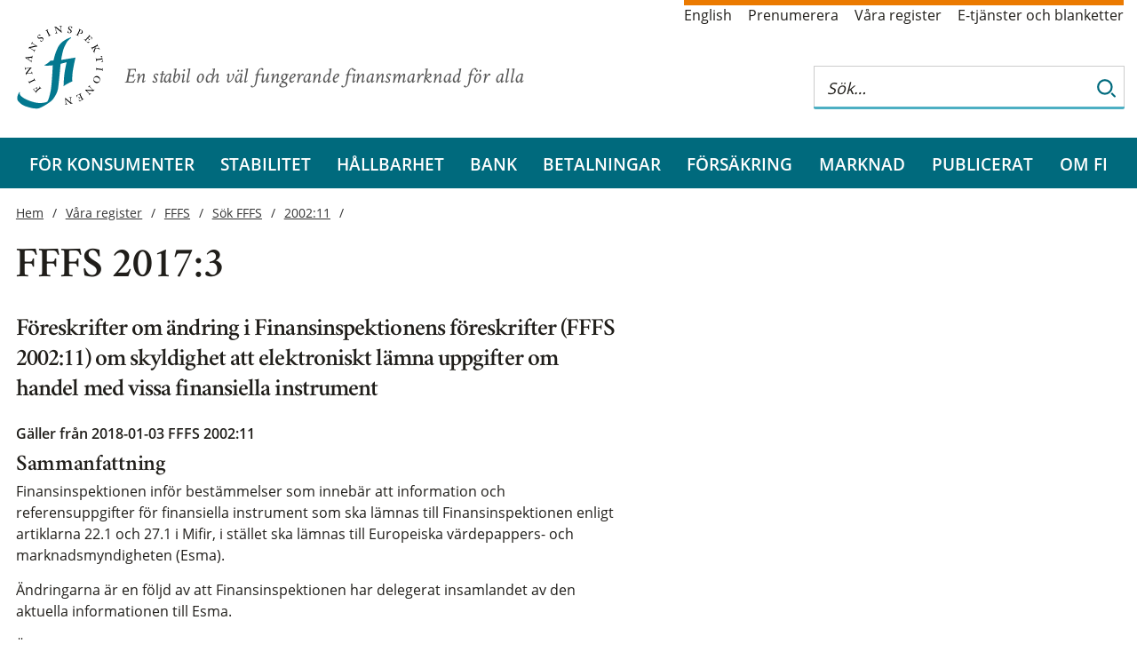

--- FILE ---
content_type: text/html; charset=utf-8
request_url: https://www.finansinspektionen.se/sv/vara-register/fffs/sok-fffs/2002/200211/20173/
body_size: 5579
content:


<!DOCTYPE html>
<html lang="sv">
<head>
<meta charset="utf-8" />
<meta http-equiv="X-UA-Compatible" content="IE=Edge" />
<meta name="viewport" content="width=device-width, initial-scale=1.0" />

<link rel="stylesheet" href="/dist/css/bundle.fi.all.css" />
<link rel="stylesheet" href="/css/print/print.css" media="print" />

	<meta name="description" />

	<title>2017:3 | Finansinspektionen</title>
	<link href="https://www.fi.se/sv/vara-register/fffs/sok-fffs/2002/200211/20173/" rel="canonical" />

	<!--link rel="stylesheet" href="//fonts.googleapis.com/css?family=Crimson+Text:300,400,400i,600,600i,700" /-->
	<link rel="shortcut icon" href="/gfx/images/favicon.ico" />
	<link rel="icon" type="image/png" href="/gfx/images/favicon-32x32.png" sizes="32x32">
	<link rel="icon" type="image/png" href="/gfx/images/favicon-16x16.png" sizes="16x16">
	<link rel="apple-touch-icon" href="/gfx/images/apple-touch-icon.png" />
	<link rel="apple-touch-icon" sizes="180x180" href="/gfx/images/apple-touch-icon.png">
	<link rel="apple-touch-icon" sizes="57x57" href="/gfx/images/apple-touch-icon-57x57.png" />
	<link rel="apple-touch-icon" sizes="72x72" href="/gfx/images/apple-touch-icon-72x72.png" />
	<link rel="apple-touch-icon" sizes="76x76" href="/gfx/images/apple-touch-icon-76x76.png" />
	<link rel="apple-touch-icon" sizes="114x114" href="/gfx/images/apple-touch-icon-114x114.png" />
	<link rel="apple-touch-icon" sizes="120x120" href="/gfx/images/apple-touch-icon-120x120.png" />
	<link rel="apple-touch-icon" sizes="144x144" href="/gfx/images/apple-touch-icon-144x144.png" />
	<link rel="apple-touch-icon" sizes="152x152" href="/gfx/images/apple-touch-icon-152x152.png" />
	<link rel="apple-touch-icon" sizes="180x180" href="/gfx/images/apple-touch-icon-180x180.png" />
	<link rel="manifest" href="/gfx/images/manifest.json">
	<link rel="mask-icon" href="/gfx/images/safari-pinned-tab.svg" color="#5bbad5">
	<meta name="theme-color" content="#ffffff">

</head>

<body class="fffspage ">

	

	<div class="container">
<div class='top white section'>
    <div class='content'>
        <div id="logo-area" class="extended-click-area">

                <a href='/sv/' class="start-link">
                    <img class="logo desktop-only" src="/gfx/images/fi-logotyp.svg" alt="Finansinspektionen. Till startsidan" />
                    <img class="logo mobile-banner" src='/gfx/images/fi-logotyp-vit.svg' alt="Finansinspektionen. Till startsidan" />
                </a>



            <span class="slogan">En stabil och v&#xE4;l fungerande finansmarknad f&#xF6;r alla</span>

        </div>

            <!--Servicelänkar-->
            <ul class='service-links'>
                        <li><a lang="en" href="/en/our-registers/fffs/search-fffs/2002/200211/20173/">English</a></li>
                        <li><a href="/sv/prenumerera/">Prenumerera</a></li>
                        <li><a href="/sv/vara-register/">V&#xE5;ra register</a></li>
                        <li><a href="/sv/e-tjanster-och-blanketter/">E-tj&#xE4;nster och blanketter</a></li>
            </ul>

        <div id="search_tip_pop_up_top" class="modal_mobile">
            <a href="javascript:void(0)" class="closebtn" id="closeSearchTipTopBtn">&times;</a>
            <div class="modal-mobile-content-top">
                
            </div>
        </div>
        <div id="search-and-login">
            <form class="search-form desktop-only" role="search" id="top-search-form" action="/sv/soksida/">
                <fieldset>
                    <div class="search-wrapper">
                        <input type="search" aria-label="Sök på hela webbplatsen" autocomplete="off" placeholder="Sök…" name="q" id="searchTopNav" class="autocomplete_search_nav" />
                        <div class="search-border"></div>
                        <button class="search_button" type="submit" aria-label="Sök">
                            <img class="looking-glass-topnav" alt="Sök" src="/gfx/icons/search.svg" tabindex="-1" />
                            <img class="looking-glass-topnav-hover" alt="Sök" src="/gfx/icons/search-hover.svg" tabindex="-1" />
                        </button>
                    </div>

                </fieldset>
            </form>
            <div class="mobile-banner">
                <div>
                    <button class="buttonsearch" id="buttonsearch" aria-label="Sök">
                        <span class="search_icon looking-glass-topnav openclosesearch"></span>
                        <span class="close_icon openclosesearch" id="closeIcon"></span>
                    </button>
                </div>
                <div class="search_form_mobile_view" id="isOpen">
                    <form class='searchbardivTop' id="top_search_form_mobile" role='search' action='/sv/soksida/'>
                        <fieldset class="mobile-field-top">
                            <div class="search-page-mobile-top">
                                <input type="search" id='searchBoxTopNav' aria-label="Sök på hela webbplatsen" autocomplete="off" placeholder="Sök…" name="queryStringMobile">
                                <div class="search-border-page-mobile-top"></div>
                                <button class="search-button-top-field" type="submit">
                                    <img class="looking-glass-mobile-view" alt="Sök" src="/gfx/icons/search.svg" tabindex="-1" />
                                    <img class="looking-glass-mobile-view-hover" alt="Sök" src="/gfx/icons/search-hover.svg" tabindex="-1" />
                                </button>
                            </div>
                        </fieldset>
                        <span class="help_text"><a class="link_help" id="openSearchTipTopBtn">Sökhjälp</a></span>
                    </form>
                </div>

            </div>





<div id="combined-nav" class="sub-nav closed">
    <a class='combined-nav-toggle' href='?navigation=open' aria-label='Visa navigation'></a>
    <div class="combined-nav-content">
        <ul>
        <li class='active expandable expanded' data-contentid="84887">
                <div class="with-toggle">
                    <a href="/sv/vara-register/fffs/">FFFS</a>
                    <a href="?navigation=open&amp;toggle=84887" class="expander" title="Expandera/kollapsa  FFFS" aria-label="Expandera/kollapsa  FFFS"></a>
                </div>

                <ul>
        <li class='  ' data-contentid="42622">
                <a href="/sv/vara-register/fffs/forteckning-fffs/">F&#xF6;rteckning FFFS</a>

        </li>
        <li class='active expandable expanded' data-contentid="15712">
                <div class="with-toggle">
                    <a href="/sv/vara-register/fffs/sok-fffs/">S&#xF6;k FFFS</a>
                    <a href="?navigation=open&amp;toggle=15712" class="expander" title="Expandera/kollapsa  S&#xF6;k FFFS" aria-label="Expandera/kollapsa  S&#xF6;k FFFS"></a>
                </div>

                <ul>
        <li class='active expandable expanded' data-contentid="39259">
                <div class="with-toggle">
                    <a>2002</a>
                    <a href="?navigation=open&amp;toggle=39259" class="expander" title="Expandera/kollapsa  2002" aria-label="Expandera/kollapsa  2002"></a>
                </div>

                <ul>
        <li class='  ' data-contentid="39369">
                <a href="/sv/vara-register/fffs/sok-fffs/2002/200227/">2002:27</a>

        </li>
        <li class='  ' data-contentid="39366">
                <a href="/sv/vara-register/fffs/sok-fffs/2002/200226/">2002:26</a>

        </li>
        <li class='  ' data-contentid="39363">
                <a href="/sv/vara-register/fffs/sok-fffs/2002/200225/">2002:25</a>

        </li>
        <li class='  ' data-contentid="39360">
                <a href="/sv/vara-register/fffs/sok-fffs/2002/200224/">2002:24</a>

        </li>
        <li class='  ' data-contentid="39357">
                <a href="/sv/vara-register/fffs/sok-fffs/2002/200223/">2002:23</a>

        </li>
        <li class='  ' data-contentid="39354">
                <a href="/sv/vara-register/fffs/sok-fffs/2002/200222/">2002:22</a>

        </li>
        <li class=' expandable ' data-contentid="39348">
                <div class="with-toggle">
                    <a href="/sv/vara-register/fffs/sok-fffs/2002/200221/">2002:21</a>
                    <a href="/sv/vara-register/fffs/sok-fffs/2002/200221/?navigation=open" class="expander" title="Expandera/kollapsa  2002:21" aria-label="Expandera/kollapsa  2002:21"></a>
                </div>

        </li>
        <li class='  ' data-contentid="39345">
                <a href="/sv/vara-register/fffs/sok-fffs/2002/200220/">2002:20</a>

        </li>
        <li class='  ' data-contentid="39342">
                <a href="/sv/vara-register/fffs/sok-fffs/2002/200219/">2002:19</a>

        </li>
        <li class='  ' data-contentid="39339">
                <a href="/sv/vara-register/fffs/sok-fffs/2002/200218/">2002:18</a>

        </li>
        <li class='  ' data-contentid="39336">
                <a href="/sv/vara-register/fffs/sok-fffs/2002/200217/">2002:17</a>

        </li>
        <li class='  ' data-contentid="39333">
                <a href="/sv/vara-register/fffs/sok-fffs/2002/200215/">2002:15</a>

        </li>
        <li class='  ' data-contentid="39330">
                <a href="/sv/vara-register/fffs/sok-fffs/2002/200214/">2002:14</a>

        </li>
        <li class='  ' data-contentid="39326">
                <a href="/sv/vara-register/fffs/sok-fffs/2002/200213/">2002:13</a>

        </li>
        <li class='  ' data-contentid="39323">
                <a href="/sv/vara-register/fffs/sok-fffs/2002/200212/">2002:12</a>

        </li>
        <li class='active expandable expanded' data-contentid="39317">
                <div class="with-toggle">
                    <a href="/sv/vara-register/fffs/sok-fffs/2002/200211/">2002:11</a>
                    <a href="?navigation=open&amp;toggle=39317" class="expander" title="Expandera/kollapsa  2002:11" aria-label="Expandera/kollapsa  2002:11"></a>
                </div>

                <ul>
        <li class='active  ' data-contentid="53752">
                <a href="/sv/vara-register/fffs/sok-fffs/2002/200211/20173/">2017:3</a>

        </li>
        <li class='  ' data-contentid="39320">
                <a href="/sv/vara-register/fffs/sok-fffs/2002/200211/200718/">2007:18</a>

        </li>
                </ul>
        </li>
        <li class='  ' data-contentid="39314">
                <a href="/sv/vara-register/fffs/sok-fffs/2002/200210/">2002:10</a>

        </li>
        <li class=' expandable ' data-contentid="39308">
                <div class="with-toggle">
                    <a href="/sv/vara-register/fffs/sok-fffs/2002/20029/">2002:9</a>
                    <a href="/sv/vara-register/fffs/sok-fffs/2002/20029/?navigation=open" class="expander" title="Expandera/kollapsa  2002:9" aria-label="Expandera/kollapsa  2002:9"></a>
                </div>

        </li>
        <li class='  ' data-contentid="39305">
                <a href="/sv/vara-register/fffs/sok-fffs/2002/20028/">2002:8</a>

        </li>
        <li class='  ' data-contentid="39302">
                <a href="/sv/vara-register/fffs/sok-fffs/2002/20027/">2002:7</a>

        </li>
        <li class='  ' data-contentid="39299">
                <a href="/sv/vara-register/fffs/sok-fffs/2002/20026/">2002:6</a>

        </li>
        <li class='  ' data-contentid="39296">
                <a href="/sv/vara-register/fffs/sok-fffs/2002/20025/">2002:5</a>

        </li>
        <li class=' expandable ' data-contentid="39276">
                <div class="with-toggle">
                    <a href="/sv/vara-register/fffs/sok-fffs/2002/20024/">2002:4</a>
                    <a href="/sv/vara-register/fffs/sok-fffs/2002/20024/?navigation=open" class="expander" title="Expandera/kollapsa  2002:4" aria-label="Expandera/kollapsa  2002:4"></a>
                </div>

        </li>
        <li class='  ' data-contentid="39273">
                <a href="/sv/vara-register/fffs/sok-fffs/2002/20023/">2002:3</a>

        </li>
        <li class=' expandable ' data-contentid="39263">
                <div class="with-toggle">
                    <a href="/sv/vara-register/fffs/sok-fffs/2002/20022/">2002:2</a>
                    <a href="/sv/vara-register/fffs/sok-fffs/2002/20022/?navigation=open" class="expander" title="Expandera/kollapsa  2002:2" aria-label="Expandera/kollapsa  2002:2"></a>
                </div>

        </li>
        <li class='  ' data-contentid="39260">
                <a href="/sv/vara-register/fffs/sok-fffs/2002/20021/">2002:1</a>

        </li>
                </ul>
        </li>
                </ul>
        </li>
                </ul>
        </li>
        <li class=' expandable ' data-contentid="8">
                <div class="with-toggle">
                    <a href="/sv/for-konsumenter/">F&#xF6;r konsumenter</a>
                    <a href="/sv/for-konsumenter/?navigation=open" class="expander" title="Expandera/kollapsa  F&#xF6;r konsumenter" aria-label="Expandera/kollapsa  F&#xF6;r konsumenter"></a>
                </div>

        </li>
        <li class=' expandable ' data-contentid="12">
                <div class="with-toggle">
                    <a href="/sv/finansiell-stabilitet/">Stabilitet</a>
                    <a href="/sv/finansiell-stabilitet/?navigation=open" class="expander" title="Expandera/kollapsa  Stabilitet" aria-label="Expandera/kollapsa  Stabilitet"></a>
                </div>

        </li>
        <li class=' expandable ' data-contentid="74701">
                <div class="with-toggle">
                    <a href="/sv/hallbarhet/">H&#xE5;llbarhet</a>
                    <a href="/sv/hallbarhet/?navigation=open" class="expander" title="Expandera/kollapsa  H&#xE5;llbarhet" aria-label="Expandera/kollapsa  H&#xE5;llbarhet"></a>
                </div>

        </li>
        <li class=' expandable ' data-contentid="15">
                <div class="with-toggle">
                    <a href="/sv/bank/">Bank</a>
                    <a href="/sv/bank/?navigation=open" class="expander" title="Expandera/kollapsa  Bank" aria-label="Expandera/kollapsa  Bank"></a>
                </div>

        </li>
        <li class=' expandable ' data-contentid="85991">
                <div class="with-toggle">
                    <a href="/sv/betalningar/">Betalningar</a>
                    <a href="/sv/betalningar/?navigation=open" class="expander" title="Expandera/kollapsa  Betalningar" aria-label="Expandera/kollapsa  Betalningar"></a>
                </div>

        </li>
        <li class=' expandable ' data-contentid="13">
                <div class="with-toggle">
                    <a href="/sv/forsakring/">F&#xF6;rs&#xE4;kring</a>
                    <a href="/sv/forsakring/?navigation=open" class="expander" title="Expandera/kollapsa  F&#xF6;rs&#xE4;kring" aria-label="Expandera/kollapsa  F&#xF6;rs&#xE4;kring"></a>
                </div>

        </li>
        <li class=' expandable ' data-contentid="14">
                <div class="with-toggle">
                    <a href="/sv/marknad/">Marknad</a>
                    <a href="/sv/marknad/?navigation=open" class="expander" title="Expandera/kollapsa  Marknad" aria-label="Expandera/kollapsa  Marknad"></a>
                </div>

        </li>
        <li class=' expandable ' data-contentid="16">
                <div class="with-toggle">
                    <a href="/sv/publicerat/">Publicerat</a>
                    <a href="/sv/publicerat/?navigation=open" class="expander" title="Expandera/kollapsa  Publicerat" aria-label="Expandera/kollapsa  Publicerat"></a>
                </div>

        </li>
        <li class=' expandable ' data-contentid="17">
                <div class="with-toggle">
                    <a href="/sv/om-fi/">Om FI</a>
                    <a href="/sv/om-fi/?navigation=open" class="expander" title="Expandera/kollapsa  Om FI" aria-label="Expandera/kollapsa  Om FI"></a>
                </div>

        </li>
                    <li class="low service-link"><a href="/sv/prenumerera/">Prenumerera</a></li>
                    <li class="low service-link"><a href="/sv/vara-register/">V&#xE5;ra register</a></li>
                    <li class="low service-link"><a href="/sv/e-tjanster-och-blanketter/">E-tj&#xE4;nster och blanketter</a></li>
                    <li class="low service-link"><a href="/en/our-registers/fffs/search-fffs/2002/200211/20173/">English</a></li>

        </ul>
    </div>
</div>


         </div>
    </div>
</div>


<div role="navigation" aria-label="Huvudmenyn" class="navbar-section" id="full-banner">
    <a href='/sv/' class="start-link" tabindex="-1">
        <img id="scroll-logo-hidden" class="mobile-banner scroll-logo-hidden" src='/gfx/images/fi-logotyp-vit.svg' alt="Finansinspektionen. Till startsidan" />
    </a>
    </a>
    <ul id="main-nav">
<li><a href="/sv/for-konsumenter/">F&#xF6;r konsumenter</a></li><li><a href="/sv/finansiell-stabilitet/">Stabilitet</a></li><li><a href="/sv/hallbarhet/">H&#xE5;llbarhet</a></li><li><a href="/sv/bank/">Bank</a></li><li><a href="/sv/betalningar/">Betalningar</a></li><li><a href="/sv/forsakring/">F&#xF6;rs&#xE4;kring</a></li><li><a href="/sv/marknad/">Marknad</a></li><li><a href="/sv/publicerat/">Publicerat</a></li><li><a href="/sv/om-fi/">Om FI</a></li>    </ul>
</div>
		
<div class="white section">
    <div class='content without-sub-nav'>
        <div class="mobile-only">
<div class="breadcrumb">


            <a class="breadcrumb-item" href="/sv/">Hem</a>
            <a class="breadcrumb-item" href="/sv/vara-register/">V&#xE5;ra register</a>
            <a class="breadcrumb-item" href="/sv/vara-register/fffs/">FFFS</a>
            <a class="breadcrumb-item" href="/sv/vara-register/fffs/sok-fffs/">S&#xF6;k FFFS</a>
            <a class="breadcrumb-item" href="/sv/vara-register/fffs/sok-fffs/2002/200211/">2002:11</a>
</div>
        </div>

        <div class="page">
            <div class="desktop-only">
<div class="breadcrumb">


            <a class="breadcrumb-item" href="/sv/">Hem</a>
            <a class="breadcrumb-item" href="/sv/vara-register/">V&#xE5;ra register</a>
            <a class="breadcrumb-item" href="/sv/vara-register/fffs/">FFFS</a>
            <a class="breadcrumb-item" href="/sv/vara-register/fffs/sok-fffs/">S&#xF6;k FFFS</a>
            <a class="breadcrumb-item" href="/sv/vara-register/fffs/sok-fffs/2002/200211/">2002:11</a>
</div>
            </div>

            <h1>FFFS 2017:3</h1>
            <h2>F&#xF6;reskrifter om &#xE4;ndring i Finansinspektionens f&#xF6;reskrifter (FFFS 2002:11) om skyldighet att elektroniskt l&#xE4;mna uppgifter om handel med vissa finansiella instrument</h2>
            <div class="date-and-category bold">

Gäller från 2018-01-03                    <span>
                                <a href="/sv/vara-register/fffs/sok-fffs/2002/200211/">FFFS 2002:11</a>
                    </span>
            </div>

            <div class="editor-content">
                    <h3>Sammanfattning</h3>


<p>Finansinspektionen inför bestämmelser som innebär att information och referensuppgifter för finansiella instrument som ska lämnas till Finansinspektionen enligt artiklarna 22.1 och 27.1 i Mifir, i stället ska lämnas till Europeiska värdepappers- och marknadsmyndigheten (Esma).</p>
<p>Ändringarna är en följd av att Finansinspektionen har delegerat insamlandet av den aktuella informationen till Esma.</p>
<p>Ändringarna börjar gälla den 3 januari 2018. <strong>ändr. 2017:3</strong></p>
            </div>

                <h3>Dokument</h3>
                <div class="link-list">

                            <div><a href="/contentassets/23dceddba98041a5a188471827163aea/fs1703.pdf">FFFS 2017:3</a></div>
                            <div><a href="/globalassets/media/dokument/fffs-bilagor/2017/beslutspm-fffs-2017-3-2017-5.pdf">Beslutspromemoria FFFS 2017:3</a></div>

                </div>




        </div>
    </div>
</div>

	</div>



<div class='blue section'>
    <div class='content' id='footer'>
        <img class="background-logo" src="/gfx/fi_bg_forfooter.svg" alt="Finansinspektionens logotyp" />
        <div class='footer-contact-wrapper'>
            <div class='footer-links'>
                        <div class="heading">
                            <a href="/sv/om-fi/kontakta-oss/ ">
                                <span class='footer-heading-marker'>
                                    &#xf105
                                </span>
                                Kontakta oss
                            </a>
                        </div>
                        <div class="heading">
                            <a href="/sv/om-fi/arbeta-pa-fi/ ">
                                <span class='footer-heading-marker'>
                                    &#xf105
                                </span>
                                Arbeta p&#xE5; FI
                            </a>
                        </div>
                        <div class="heading">
                            <a href="/sv/innovationscenter/ ">
                                <span class='footer-heading-marker'>
                                    &#xf105
                                </span>
                                FI:s innovationscenter
                            </a>
                        </div>
                        <div class="heading">
                            <a href="/sv/for-konsumenter/finansiell-folkbildning/ ">
                                <span class='footer-heading-marker'>
                                    &#xf105
                                </span>
                                Privatekonomisk utbildning
                            </a>
                        </div>
            </div>
            <div class='footer-contact'>
<div><strong>Besöksadress<br /></strong><a href="https://www.hitta.se/kartan/pl/Brunnsgatan%203A%20Stockholm/1012639519!~59.33691,18.06256,14z/tr!i=zao0ijp2/search!q=sveav%C3%A4gen%2044!b=59.33106:18.02960,59.34277:18.09552!sg=true!t=combined!ai=1011386957!aic=59.33691:18.06256" target="_blank">Sveavägen 44</a>, Stockholm<strong>&nbsp;</strong></div>            </div>
        </div>
    </div>

    <div class='last-but-not-least'>
        

<div class="semi-legal"><a class="social-link linkedin" href="https://www.linkedin.com/company/finansinspektionen" target="_blank" rel="noopener">linkedin</a> <a class="social-link youtube" href="https://www.youtube.com/finansinspektionen" target="_blank" rel="noopener">youtube</a> <a class="social-link facebook" href="https://www.facebook.com/finansinspektionen" target="_blank" rel="noopener">facebook</a> <a class="social-link fa-instagram" href="https://www.instagram.com/finansinspektionen/" target="_blank" rel="noopener">facebook</a></div>
<ul class="final-links">
<li><a href="/sv/om-fi/om-webbplatsen/">Om webbplatsen</a></li>
<li><a href="/sv/om-fi/om-webbplatsen/">Om kakor (cookies)</a></li>
</ul>
    </div>
</div>
	

	<script src="/js/jquery/jquery-3.6.0.min.js" type="text/javascript"></script>
	<script src="/js/jquery/jquery-ui-1.13.js" type="text/javascript"></script>
	<script src="/js/jquery/jquery.prettydropdowns.js"></script>
	<script src="/js/nobundle/index.js"></script>
	<script src="/js/nobundle/all.min.js" data-auto-add-css="false"></script>


	<script src="/dist/js/bundle.fi.all.js" type="text/javascript"></script>

	
	
	
	


	<div class="code-block">
	</div>
	<script src="/js/vizzit.services.js"></script>

</body>
</html>